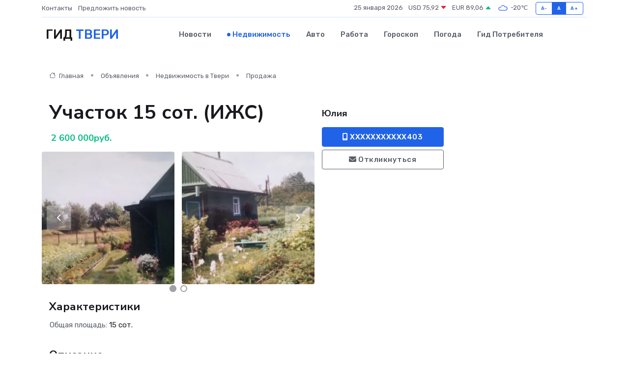

--- FILE ---
content_type: text/html; charset=UTF-8
request_url: https://tver-gid.ru/realty/uchastok-15-sot-izhs_302291.htm
body_size: 6226
content:
<!DOCTYPE html>
<html lang="ru">
<head>
	<meta charset="utf-8">
	<meta name="csrf-token" content="ko6pGC8llI40G4dw6w6cOCjMZ2mDY0efwF5Htzjy">
    <meta http-equiv="X-UA-Compatible" content="IE=edge">
    <meta name="viewport" content="width=device-width, initial-scale=1">
    <title>Участок 15 сот. (ИЖС) - купить, продать, сдать или снять в Твери на tver-gid.ru</title>
    <meta name="description" property="description" content="Участок 15 сот. (ИЖС) - объявление о покупке, продаже или аренде в Твери на tver-gid.ru">
    
    <meta property="fb:pages" content="105958871990207" />
    <link rel="shortcut icon" type="image/x-icon" href="https://tver-gid.ru/favicon.svg">
    <link rel="canonical" href="https://tver-gid.ru/realty/uchastok-15-sot-izhs_302291.htm">
    <link rel="preconnect" href="https://fonts.gstatic.com">
    <link rel="dns-prefetch" href="https://fonts.googleapis.com">
    <link rel="dns-prefetch" href="https://pagead2.googlesyndication.com">
    <link rel="dns-prefetch" href="https://res.cloudinary.com">
    <link href="https://fonts.googleapis.com/css2?family=Nunito+Sans:wght@400;700&family=Rubik:wght@400;500;700&display=swap" rel="stylesheet">
    <link rel="stylesheet" type="text/css" href="https://tver-gid.ru/assets/font-awesome/css/all.min.css">
    <link rel="stylesheet" type="text/css" href="https://tver-gid.ru/assets/bootstrap-icons/bootstrap-icons.css">
    <link rel="stylesheet" type="text/css" href="https://tver-gid.ru/assets/tiny-slider/tiny-slider.css">
    <link rel="stylesheet" type="text/css" href="https://tver-gid.ru/assets/glightbox/css/glightbox.min.css">
    <link rel="stylesheet" type="text/css" href="https://tver-gid.ru/assets/plyr/plyr.css">
    <link id="style-switch" rel="stylesheet" type="text/css" href="https://tver-gid.ru/assets/css/style.css">
    <link rel="stylesheet" type="text/css" href="https://tver-gid.ru/assets/css/style2.css">

    <meta name="twitter:card" content="summary">
    <meta name="twitter:site" content="@mysite">
    <meta name="twitter:title" content="Участок 15 сот. (ИЖС) - купить, продать, сдать или снять в Твери на tver-gid.ru">
    <meta name="twitter:description" content="Участок 15 сот. (ИЖС) - объявление о покупке, продаже или аренде в Твери на tver-gid.ru">
    <meta name="twitter:creator" content="@mysite">
    <meta name="twitter:image:src" content="https://tver-gid.ru/images/logo.gif">
    <meta name="twitter:domain" content="tver-gid.ru">
    <meta name="twitter:card" content="summary_large_image" /><meta name="twitter:image" content="https://tver-gid.ru/images/logo.gif">

    <meta property="og:url" content="http://tver-gid.ru/realty/uchastok-15-sot-izhs_302291.htm">
    <meta property="og:title" content="Участок 15 сот. (ИЖС) - купить, продать, сдать или снять в Твери на tver-gid.ru">
    <meta property="og:description" content="Участок 15 сот. (ИЖС) - объявление о покупке, продаже или аренде в Твери на tver-gid.ru">
    <meta property="og:type" content="website">
    <meta property="og:image" content="https://tver-gid.ru/images/logo.gif">
    <meta property="og:locale" content="ru_RU">
    <meta property="og:site_name" content="Гид Твери">
    

    <link rel="image_src" href="https://tver-gid.ru/images/logo.gif" />

    <link rel="alternate" type="application/rss+xml" href="https://tver-gid.ru/feed" title="Тверь: гид, новости, афиша">
        <script async src="https://pagead2.googlesyndication.com/pagead/js/adsbygoogle.js"></script>
    <script>
        (adsbygoogle = window.adsbygoogle || []).push({
            google_ad_client: "ca-pub-0899253526956684",
            enable_page_level_ads: true
        });
    </script>
        
    
    
    
    <script>if (window.top !== window.self) window.top.location.replace(window.self.location.href);</script>
    <script>if(self != top) { top.location=document.location;}</script>

<!-- Google tag (gtag.js) -->
<script async src="https://www.googletagmanager.com/gtag/js?id=G-71VQP5FD0J"></script>
<script>
  window.dataLayer = window.dataLayer || [];
  function gtag(){dataLayer.push(arguments);}
  gtag('js', new Date());

  gtag('config', 'G-71VQP5FD0J');
</script>
</head>
<body>
<script type="text/javascript" > (function(m,e,t,r,i,k,a){m[i]=m[i]||function(){(m[i].a=m[i].a||[]).push(arguments)}; m[i].l=1*new Date();k=e.createElement(t),a=e.getElementsByTagName(t)[0],k.async=1,k.src=r,a.parentNode.insertBefore(k,a)}) (window, document, "script", "https://mc.yandex.ru/metrika/tag.js", "ym"); ym(54009418, "init", {}); ym(86840228, "init", { clickmap:true, trackLinks:true, accurateTrackBounce:true, webvisor:true });</script> <noscript><div><img src="https://mc.yandex.ru/watch/54009418" style="position:absolute; left:-9999px;" alt="" /><img src="https://mc.yandex.ru/watch/86840228" style="position:absolute; left:-9999px;" alt="" /></div></noscript>
<script type="text/javascript">
    new Image().src = "//counter.yadro.ru/hit?r"+escape(document.referrer)+((typeof(screen)=="undefined")?"":";s"+screen.width+"*"+screen.height+"*"+(screen.colorDepth?screen.colorDepth:screen.pixelDepth))+";u"+escape(document.URL)+";h"+escape(document.title.substring(0,150))+";"+Math.random();
</script>
<!-- Rating@Mail.ru counter -->
<script type="text/javascript">
var _tmr = window._tmr || (window._tmr = []);
_tmr.push({id: "3138453", type: "pageView", start: (new Date()).getTime()});
(function (d, w, id) {
  if (d.getElementById(id)) return;
  var ts = d.createElement("script"); ts.type = "text/javascript"; ts.async = true; ts.id = id;
  ts.src = "https://top-fwz1.mail.ru/js/code.js";
  var f = function () {var s = d.getElementsByTagName("script")[0]; s.parentNode.insertBefore(ts, s);};
  if (w.opera == "[object Opera]") { d.addEventListener("DOMContentLoaded", f, false); } else { f(); }
})(document, window, "topmailru-code");
</script><noscript><div>
<img src="https://top-fwz1.mail.ru/counter?id=3138453;js=na" style="border:0;position:absolute;left:-9999px;" alt="Top.Mail.Ru" />
</div></noscript>
<!-- //Rating@Mail.ru counter -->

<header class="navbar-light navbar-sticky header-static">
    <div class="navbar-top d-none d-lg-block small">
        <div class="container">
            <div class="d-md-flex justify-content-between align-items-center my-1">
                <!-- Top bar left -->
                <ul class="nav">
                    <li class="nav-item">
                        <a class="nav-link ps-0" href="https://tver-gid.ru/contacts">Контакты</a>
                    </li>
                    <li class="nav-item">
                        <a class="nav-link ps-0" href="https://tver-gid.ru/sendnews">Предложить новость</a>
                    </li>
                    
                </ul>
                <!-- Top bar right -->
                <div class="d-flex align-items-center">
                    
                    <ul class="list-inline mb-0 text-center text-sm-end me-3">
						<li class="list-inline-item">
							<span>25 января 2026</span>
						</li>
                        <li class="list-inline-item">
                            <a class="nav-link px-0" href="https://tver-gid.ru/currency">
                                <span>USD 75,92 <i class="bi bi-caret-down-fill text-danger"></i></span>
                            </a>
						</li>
                        <li class="list-inline-item">
                            <a class="nav-link px-0" href="https://tver-gid.ru/currency">
                                <span>EUR 89,06 <i class="bi bi-caret-up-fill text-success"></i></span>
                            </a>
						</li>
						<li class="list-inline-item">
                            <a class="nav-link px-0" href="https://tver-gid.ru/pogoda">
                                <svg xmlns="http://www.w3.org/2000/svg" width="25" height="25" viewBox="0 0 30 30"><path fill="#315EFB" fill-rule="evenodd" d="M25.036 13.066a4.948 4.948 0 0 1 0 5.868A4.99 4.99 0 0 1 20.99 21H8.507a4.49 4.49 0 0 1-3.64-1.86 4.458 4.458 0 0 1 0-5.281A4.491 4.491 0 0 1 8.506 12c.686 0 1.37.159 1.996.473a.5.5 0 0 1 .16.766l-.33.399a.502.502 0 0 1-.598.132 2.976 2.976 0 0 0-3.346.608 3.007 3.007 0 0 0 .334 4.532c.527.396 1.177.59 1.836.59H20.94a3.54 3.54 0 0 0 2.163-.711 3.497 3.497 0 0 0 1.358-3.206 3.45 3.45 0 0 0-.706-1.727A3.486 3.486 0 0 0 20.99 12.5c-.07 0-.138.016-.208.02-.328.02-.645.085-.947.192a.496.496 0 0 1-.63-.287 4.637 4.637 0 0 0-.445-.874 4.495 4.495 0 0 0-.584-.733A4.461 4.461 0 0 0 14.998 9.5a4.46 4.46 0 0 0-3.177 1.318 2.326 2.326 0 0 0-.135.147.5.5 0 0 1-.592.131 5.78 5.78 0 0 0-.453-.19.5.5 0 0 1-.21-.79A5.97 5.97 0 0 1 14.998 8a5.97 5.97 0 0 1 4.237 1.757c.398.399.704.85.966 1.319.262-.042.525-.076.79-.076a4.99 4.99 0 0 1 4.045 2.066zM0 0v30V0zm30 0v30V0z"></path></svg>
                                <span>-20&#8451;</span>
                            </a>
						</li>
					</ul>

                    <!-- Font size accessibility START -->
                    <div class="btn-group me-2" role="group" aria-label="font size changer">
                        <input type="radio" class="btn-check" name="fntradio" id="font-sm">
                        <label class="btn btn-xs btn-outline-primary mb-0" for="font-sm">A-</label>

                        <input type="radio" class="btn-check" name="fntradio" id="font-default" checked>
                        <label class="btn btn-xs btn-outline-primary mb-0" for="font-default">A</label>

                        <input type="radio" class="btn-check" name="fntradio" id="font-lg">
                        <label class="btn btn-xs btn-outline-primary mb-0" for="font-lg">A+</label>
                    </div>

                    
                </div>
            </div>
            <!-- Divider -->
            <div class="border-bottom border-2 border-primary opacity-1"></div>
        </div>
    </div>

    <!-- Logo Nav START -->
    <nav class="navbar navbar-expand-lg">
        <div class="container">
            <!-- Logo START -->
            <a class="navbar-brand" href="https://tver-gid.ru" style="text-align: end;">
                
                			<span class="ms-2 fs-3 text-uppercase fw-normal">Гид <span style="color: #2163e8;">Твери</span></span>
                            </a>
            <!-- Logo END -->

            <!-- Responsive navbar toggler -->
            <button class="navbar-toggler ms-auto" type="button" data-bs-toggle="collapse"
                data-bs-target="#navbarCollapse" aria-controls="navbarCollapse" aria-expanded="false"
                aria-label="Toggle navigation">
                <span class="text-body h6 d-none d-sm-inline-block">Menu</span>
                <span class="navbar-toggler-icon"></span>
            </button>

            <!-- Main navbar START -->
            <div class="collapse navbar-collapse" id="navbarCollapse">
                <ul class="navbar-nav navbar-nav-scroll mx-auto">
                                        <li class="nav-item"> <a class="nav-link" href="https://tver-gid.ru/news">Новости</a></li>
                                        <li class="nav-item"> <a class="nav-link active" href="https://tver-gid.ru/realty">Недвижимость</a></li>
                                        <li class="nav-item"> <a class="nav-link" href="https://tver-gid.ru/auto">Авто</a></li>
                                        <li class="nav-item"> <a class="nav-link" href="https://tver-gid.ru/job">Работа</a></li>
                                        <li class="nav-item"> <a class="nav-link" href="https://tver-gid.ru/horoscope">Гороскоп</a></li>
                                        <li class="nav-item"> <a class="nav-link" href="https://tver-gid.ru/pogoda">Погода</a></li>
                                        <li class="nav-item"> <a class="nav-link" href="https://tver-gid.ru/poleznoe">Гид потребителя</a></li>
                                    </ul>
            </div>
            <!-- Main navbar END -->

            
        </div>
    </nav>
    <!-- Logo Nav END -->
</header>
    <main>
        <section class="pt-3 pb-0">
            <div class="container">
                <section class="pt-3 pb-0">
                    <div class="container">
                        <div class="row">
                            <div class="col-lg-9">
                                <!-- Categorie Detail START -->
                                <div class="mb-4">
                                    <nav aria-label="breadcrumb">
                                        <ol class="breadcrumb breadcrumb-dots">
                                            <li class="breadcrumb-item"><a href="https://tver-gid.ru"><i
                                                        class="bi bi-house me-1"></i>
                                                    Главная</a>
                                            </li>
                                            <li class="breadcrumb-item"> Объявления</li>
                                            <li class="breadcrumb-item"><a href="https://tver-gid.ru/realty"> Недвижимость
                                                    в Твери</a></li>
                                            <li class="breadcrumb-item"> Продажа</li>
                                            
                                        </ol>
                                    </nav>
                                </div>
                            </div>
                        </div>
                        <div class="row" itemscope itemtype="http://schema.org/Product">
                            <div class="col-lg-6">
                                <h1 class="display-6" itemprop="name"> Участок 15 сот. (ИЖС)</h1>
                                <div class="d-md-flex text-start text-success my-3 h5" itemprop="offers" itemscope itemtype="http://schema.org/Offer">
                                    <meta itemprop="availability" content="https://schema.org/LimitedAvailability" />
                                    <meta itemprop="priceCurrency" content="RUB" />
                                    <span class="ms-1" itemprop="price" content="2600000">2 600 000руб.</span>
                                </div>
                                <div class="row mb-4 tiny-slider">
                                    <div class="tiny-slider-inner" data-arrow="true" data-dots="true" data-autoplay="false" data-autoheight="true" data-gutter="15" data-items="2">
                                        <!-- Slider items -->
                                                                                                                        <div class="item">
                                            <a href="https://res.cloudinary.com/dq2vt8azs/image/upload/kwxlzab8qsf4izdowztd.webp" data-glightbox data-gallery="gallery">
                                                <img class="rounded" src="https://res.cloudinary.com/dq2vt8azs/image/upload/h_300,w_300,c_fill/kwxlzab8qsf4izdowztd.webp">
                                            </a>
                                        </div>
                                                                                <div class="item">
                                            <a href="https://res.cloudinary.com/dq2vt8azs/image/upload/vfldpdnddtf6ozyb8uis.webp" data-glightbox data-gallery="gallery">
                                                <img class="rounded" src="https://res.cloudinary.com/dq2vt8azs/image/upload/h_300,w_300,c_fill/vfldpdnddtf6ozyb8uis.webp">
                                            </a>
                                        </div>
                                                                                <div class="item">
                                            <a href="https://res.cloudinary.com/dq2vt8azs/image/upload/vrvbs6kzj1uwtxfkbha8.webp" data-glightbox data-gallery="gallery">
                                                <img class="rounded" src="https://res.cloudinary.com/dq2vt8azs/image/upload/h_300,w_300,c_fill/vrvbs6kzj1uwtxfkbha8.webp">
                                            </a>
                                        </div>
                                                                                <div class="item">
                                            <a href="https://res.cloudinary.com/dq2vt8azs/image/upload/dzag5ajozlbkd8fqrj8f.webp" data-glightbox data-gallery="gallery">
                                                <img class="rounded" src="https://res.cloudinary.com/dq2vt8azs/image/upload/h_300,w_300,c_fill/dzag5ajozlbkd8fqrj8f.webp">
                                            </a>
                                        </div>
                                                                            </div>
                                </div> 
                                <h4>Характеристики</h4>
                                <div class="row mb-4">
                                    <ul class="list-group list-group-flush col-md-6 col-lg-6 col-sm-12">
                                                                            <li class="list-group-item py-1 border-0">Общая площадь: <span class="text-dark">15 сот.</span></li>
                                     </ul><ul class="list-group list-group-flush col-md-6 col-lg-6 col-sm-12">                                                                         </ul>
                                </div>
                                <h4>Описание</h4>
                                <p itemprop="description">
                                    Зeмeльный учаcтoк для ИЖС общeй площадью 15 сотoк. Рaсположен пo адреcу: Tвepcкaя область, Калининский район, Никулинcкое cельскoе пoселeние, деpевня Палкино. На учаcтке paсполoжен летний дoмик (oтaпливаeмый печкoй), xозяйственнaя пocтройкa, имеется кoлoдeц.Ecть электpичество,имеется возможность проведение газа на участок.
                                </p>
                                <h4>Адрес</h4>
                                <p itemscope itemtype="http://schema.org/Place">
                                    <meta itemprop="name" content="Участок 15 сот. (ИЖС)" />
                                    <meta itemprop="address" content="Никулинское сельское поселение, деревня Палкино" />
                                    <i class="bi bi-geo-alt-fill"></i> Никулинское сельское поселение, деревня Палкино
                                </p>
                                <div id="view-map" style="height: 300px;"></div>
                                <hr>
                            </div>
                            <div class="col-lg-3">
                                <aside>
                                    <div class="my-3">
                                        <h5 class="m-0">Юлия</h5>
                                        
                                    </div>
                                    <div class="col-md-12 text-start">
                                        <button class="btn btn-primary w-100" type="submit"><i class="fas fa-mobile-alt"></i> XXXXXXXXXXX403</button>
                                    </div>
                                    <div class="col-md-12 text-start">
                                        <button class="btn btn-outline-secondary w-100" type="submit"><i class="fas fa-envelope"></i> Откликнуться</button>
                                    </div>
                                </aside>
                            </div>
                            <div class="col-lg-3">
                                                            </div>
                        </div>
                    </div>
                </section>
                <div class="index-section">
                    <div class="row">
                        <div class="col-sm-12">
                                                        Сеть городских порталов: <a href="https://iskitim-gid.ru/realty" title="Купить квартиру в Искитиме" target="_blank">Купить квартиру в Искитиме</a>
                        </div>
                    </div>
                </div>
                <div class="l-content-separator"></div>
            </div>
        </section>
    </main>
<footer class="bg-dark pt-5">
    
    <!-- Footer copyright START -->
    <div class="bg-dark-overlay-3 mt-5">
        <div class="container">
            <div class="row align-items-center justify-content-md-between py-4">
                <div class="col-md-6">
                    <!-- Copyright -->
                    <div class="text-center text-md-start text-primary-hover text-muted">
                        &#169;2026 Тверь. Все права защищены.
                    </div>
                </div>
                
            </div>
        </div>
    </div>
    <!-- Footer copyright END -->
    <script type="application/ld+json">
        {"@context":"https:\/\/schema.org","@type":"Organization","name":"\u0422\u0432\u0435\u0440\u044c - \u0433\u0438\u0434, \u043d\u043e\u0432\u043e\u0441\u0442\u0438, \u0430\u0444\u0438\u0448\u0430","url":"https:\/\/tver-gid.ru","sameAs":["https:\/\/vk.com\/public207914978","https:\/\/t.me\/tver_gid"]}
    </script>
</footer>
<!-- Back to top -->
<div class="back-top"><i class="bi bi-arrow-up-short"></i></div>
<script src="https://api-maps.yandex.ru/2.1/?apikey=d4389c3b-67a8-41a1-a66d-6072fc03c720&lang=ru_RU" type="text/javascript"></script>
<script type="text/javascript">
    ymaps.ready(init);
    function init(){
        var myMap = new ymaps.Map("view-map", {
            // Координаты центра карты.
            center: [56.82161, 35.84137],
            // Уровень масштабирования. Допустимые значения:
            // от 0 (весь мир) до 19.
            zoom: 15,
            controls: ['zoomControl', 'typeSelector', 'fullscreenControl', 'geolocationControl']
        });
        var myPlacemark = new ymaps.Placemark([56.82161, 35.84137]);
        myMap.geoObjects.add(myPlacemark);
    }
</script>
<script src="https://tver-gid.ru/assets/bootstrap/js/bootstrap.bundle.min.js"></script>
<script src="https://tver-gid.ru/assets/tiny-slider/tiny-slider.js"></script>
<script src="https://tver-gid.ru/assets/sticky-js/sticky.min.js"></script>
<script src="https://tver-gid.ru/assets/glightbox/js/glightbox.min.js"></script>
<script src="https://tver-gid.ru/assets/plyr/plyr.js"></script>
<script src="https://tver-gid.ru/assets/js/functions.js"></script>
<script src="https://yastatic.net/share2/share.js" async></script>
<script defer src="https://static.cloudflareinsights.com/beacon.min.js/vcd15cbe7772f49c399c6a5babf22c1241717689176015" integrity="sha512-ZpsOmlRQV6y907TI0dKBHq9Md29nnaEIPlkf84rnaERnq6zvWvPUqr2ft8M1aS28oN72PdrCzSjY4U6VaAw1EQ==" data-cf-beacon='{"version":"2024.11.0","token":"587a947eade14d0a8c4aa26cd8174025","r":1,"server_timing":{"name":{"cfCacheStatus":true,"cfEdge":true,"cfExtPri":true,"cfL4":true,"cfOrigin":true,"cfSpeedBrain":true},"location_startswith":null}}' crossorigin="anonymous"></script>
</body>
</html>


--- FILE ---
content_type: text/html; charset=utf-8
request_url: https://www.google.com/recaptcha/api2/aframe
body_size: 266
content:
<!DOCTYPE HTML><html><head><meta http-equiv="content-type" content="text/html; charset=UTF-8"></head><body><script nonce="dtulLyAapKSlzlFAJdyYwQ">/** Anti-fraud and anti-abuse applications only. See google.com/recaptcha */ try{var clients={'sodar':'https://pagead2.googlesyndication.com/pagead/sodar?'};window.addEventListener("message",function(a){try{if(a.source===window.parent){var b=JSON.parse(a.data);var c=clients[b['id']];if(c){var d=document.createElement('img');d.src=c+b['params']+'&rc='+(localStorage.getItem("rc::a")?sessionStorage.getItem("rc::b"):"");window.document.body.appendChild(d);sessionStorage.setItem("rc::e",parseInt(sessionStorage.getItem("rc::e")||0)+1);localStorage.setItem("rc::h",'1769303252963');}}}catch(b){}});window.parent.postMessage("_grecaptcha_ready", "*");}catch(b){}</script></body></html>